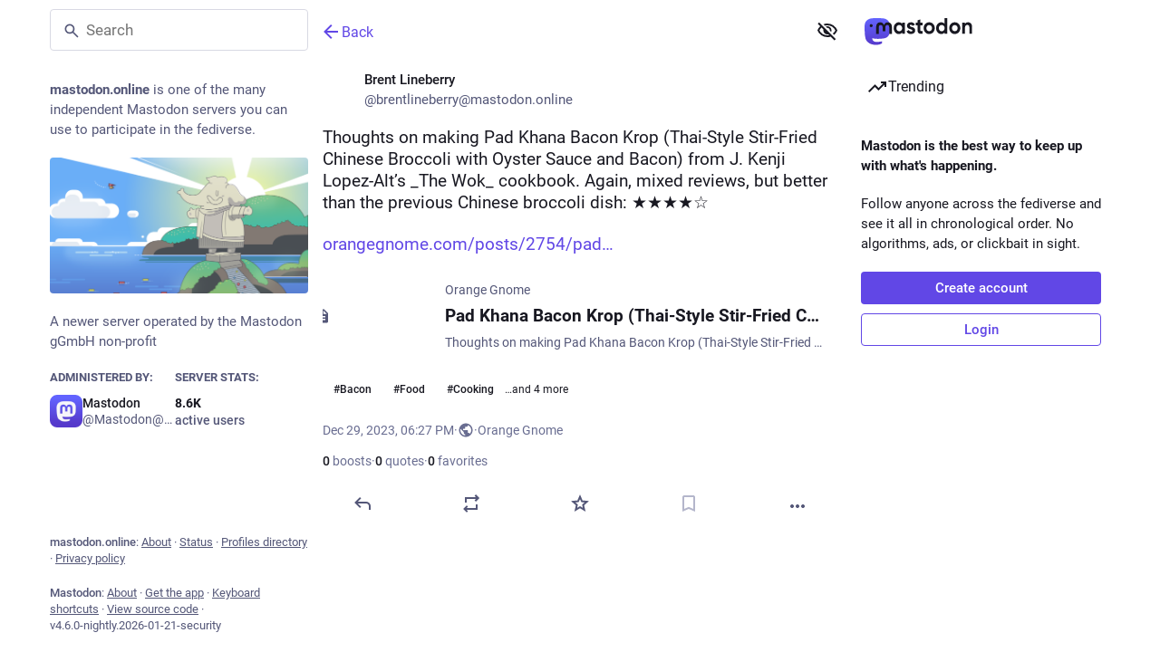

--- FILE ---
content_type: text/javascript; charset=utf-8
request_url: https://mastodon.online/packs/onboarding-DgLDg9M4.js
body_size: -433
content:
import{am as o,bs as s}from"./poll-BG9sGvJe.js";const t=20181216044202,e=()=>n=>{n(o(["introductionVersion"],t)),n(s())};export{t as I,e as c};
//# sourceMappingURL=onboarding-DgLDg9M4.js.map
